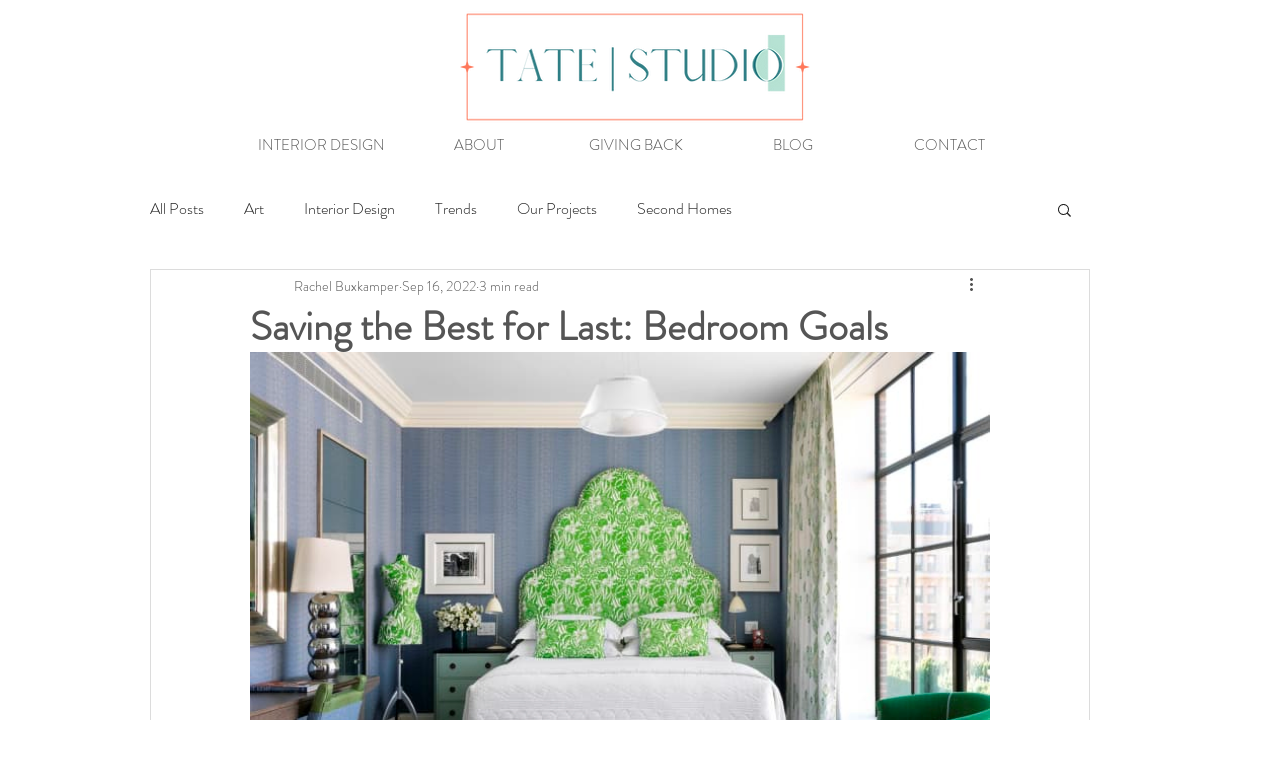

--- FILE ---
content_type: text/css; charset=utf-8
request_url: https://www.thetatestudio.com/_serverless/pro-gallery-css-v4-server/layoutCss?ver=2&id=fqpec-not-scoped&items=3560_921_542%7C3448_890_542&container=5588.3125_740_291.734375_720&options=gallerySizeType:px%7CenableInfiniteScroll:true%7CtitlePlacement:SHOW_ON_HOVER%7CimageMargin:5%7CisVertical:false%7CgridStyle:0%7CgalleryLayout:1%7CnumberOfImagesPerRow:0%7CgallerySizePx:300%7CcubeType:fill%7CgalleryThumbnailsAlignment:none
body_size: -187
content:
#pro-gallery-fqpec-not-scoped [data-hook="item-container"][data-idx="0"].gallery-item-container{opacity: 1 !important;display: block !important;transition: opacity .2s ease !important;top: 0px !important;left: 0px !important;right: auto !important;height: 219px !important;width: 373px !important;} #pro-gallery-fqpec-not-scoped [data-hook="item-container"][data-idx="0"] .gallery-item-common-info-outer{height: 100% !important;} #pro-gallery-fqpec-not-scoped [data-hook="item-container"][data-idx="0"] .gallery-item-common-info{height: 100% !important;width: 100% !important;} #pro-gallery-fqpec-not-scoped [data-hook="item-container"][data-idx="0"] .gallery-item-wrapper{width: 373px !important;height: 219px !important;margin: 0 !important;} #pro-gallery-fqpec-not-scoped [data-hook="item-container"][data-idx="0"] .gallery-item-content{width: 373px !important;height: 219px !important;margin: 0px 0px !important;opacity: 1 !important;} #pro-gallery-fqpec-not-scoped [data-hook="item-container"][data-idx="0"] .gallery-item-hover{width: 373px !important;height: 219px !important;opacity: 1 !important;} #pro-gallery-fqpec-not-scoped [data-hook="item-container"][data-idx="0"] .item-hover-flex-container{width: 373px !important;height: 219px !important;margin: 0px 0px !important;opacity: 1 !important;} #pro-gallery-fqpec-not-scoped [data-hook="item-container"][data-idx="0"] .gallery-item-wrapper img{width: 100% !important;height: 100% !important;opacity: 1 !important;} #pro-gallery-fqpec-not-scoped [data-hook="item-container"][data-idx="1"].gallery-item-container{opacity: 1 !important;display: block !important;transition: opacity .2s ease !important;top: 0px !important;left: 378px !important;right: auto !important;height: 219px !important;width: 362px !important;} #pro-gallery-fqpec-not-scoped [data-hook="item-container"][data-idx="1"] .gallery-item-common-info-outer{height: 100% !important;} #pro-gallery-fqpec-not-scoped [data-hook="item-container"][data-idx="1"] .gallery-item-common-info{height: 100% !important;width: 100% !important;} #pro-gallery-fqpec-not-scoped [data-hook="item-container"][data-idx="1"] .gallery-item-wrapper{width: 362px !important;height: 219px !important;margin: 0 !important;} #pro-gallery-fqpec-not-scoped [data-hook="item-container"][data-idx="1"] .gallery-item-content{width: 362px !important;height: 219px !important;margin: 0px 0px !important;opacity: 1 !important;} #pro-gallery-fqpec-not-scoped [data-hook="item-container"][data-idx="1"] .gallery-item-hover{width: 362px !important;height: 219px !important;opacity: 1 !important;} #pro-gallery-fqpec-not-scoped [data-hook="item-container"][data-idx="1"] .item-hover-flex-container{width: 362px !important;height: 219px !important;margin: 0px 0px !important;opacity: 1 !important;} #pro-gallery-fqpec-not-scoped [data-hook="item-container"][data-idx="1"] .gallery-item-wrapper img{width: 100% !important;height: 100% !important;opacity: 1 !important;} #pro-gallery-fqpec-not-scoped .pro-gallery-prerender{height:219.44224741215925px !important;}#pro-gallery-fqpec-not-scoped {height:219.44224741215925px !important; width:740px !important;}#pro-gallery-fqpec-not-scoped .pro-gallery-margin-container {height:219.44224741215925px !important;}#pro-gallery-fqpec-not-scoped .pro-gallery {height:219.44224741215925px !important; width:740px !important;}#pro-gallery-fqpec-not-scoped .pro-gallery-parent-container {height:219.44224741215925px !important; width:745px !important;}